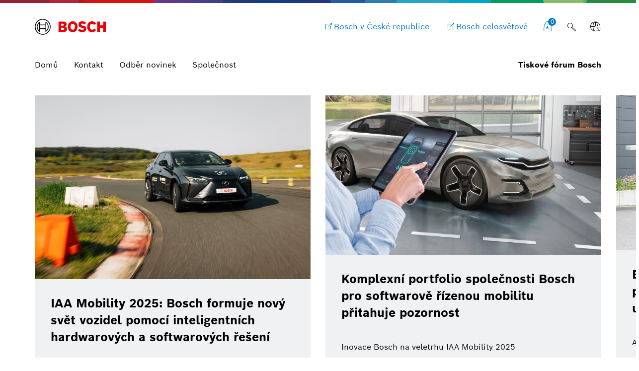

--- FILE ---
content_type: text/html;charset=UTF-8
request_url: https://www.bosch-press.cz/pressportal/cz/cs/news/building-technologies/
body_size: 73309
content:
<!DOCTYPE html>

<!-- language tag de/en important for rendering language dependent formats -->
<html data-country="cz" data-language="cs" lang="cs" xmlns="http://www.w3.org/1999/xhtml">
    <head>
        <meta charset="utf-8" />
        <meta content="IE=edge" http-equiv="X-UA-Compatible" />
        <meta content="width=device-width, initial-scale=1.0, maximum-scale=5" name="viewport" />
        <meta content="index,follow,archive" name="robots" />
        <meta content="rz5s9DdCYNe8ZuOTc2LrPCwibrt14ybKcifv4zAqP0I" name="google-site-verification" />
	    <meta content="Obsahuje tiskové informace, tiskové fotografie, videozáznamy a další materiály, jejichž cílem je podpořit informovanost o skupině Bosch." name="description" />
	    <meta content="Bosch Media Service" property="og:title" />
	    <meta content="Obsahuje tiskové informace, tiskové fotografie, videozáznamy a další materiály, jejichž cílem je podpořit informovanost o skupině Bosch." property="og:description" />
	    <meta content="/pressportal/czcs/news/" property="og:url" /> 
	    <meta content="website" property="og:type" />
	    <meta content="Tiskov&#233; f&#243;rum Bosch " property="og:site_name" />
	    <meta content="summary_large_image" name="twitter:card" />
	    <meta content="@boschmediaservice" name="twitter:site" />
	    <meta content="@boschpresse" name="twitter:creator" />
	    <meta content="Bosch Media Service" name="twitter:title" />
	    <meta content="Obsahuje tiskové informace, tiskové fotografie, videozáznamy a další materiály, jejichž cílem je podpořit informovanost o skupině Bosch." name="twitter:description" />
	    <title>
	    	Bosch Media Service - Tiskov&#233; f&#243;rum Bosch 
		</title>
	    <link href="/pressportal/cz/media/res/apple-touch-icon-180x180-precomposed.png" rel="apple-touch-icon-precomposed" sizes="180x180" />
	    <link href="/pressportal/cz/media/res/touch-icon-192x192.png" rel="apple-touch-icon-precomposed" sizes="192x192" />
	    <link href="/pressportal/cz/media/res/favicon.png" rel="shortcut icon" />
        <link href="/pressportal/cz/media/res/css/styles.css" rel="stylesheet" />
        <script src="/pressportal/cz/media/res/js/webfont.js"></script>
	    <script>
		    WebFontConfig = {
			    custom: {
				    families: ['Bosch Sans:n1,n4,n6'],
				    urls: ['/pressportal/cz/media/res/fonts/fonts.css']
			    }
			};
			WebFont.load(WebFontConfig);
		</script>
		<link href="https://dock.ui.bosch.tech/" rel="preconnect" />
			<script id="consent-kit-settings" type="application/json">
				{
					"i18nOverride":{
						"cs-cz":
							{"footer":{"imprint":{"linkUrl":"/pressportal/cz/cs/impressum/provider.html"},"policy":{"linkUrl":"/pressportal/cz/cs/impressum/privacy-statement.html"}},"metadata":{"labels":{"labelEnglish":"Czech (Czechia)","labelNative":"Czech (Czechia)"},"locale":"cs-CZ","locales":{"source":"cs-CZ","target":"cs-CZ"},"versions":{"source":"4.0","translation":"4.0"}},"purposeCategories":{"analysis":{"linkUrl":"/pressportal/cz/cs/impressum/privacy-statement.html"},"marketing":{"linkUrl":"/pressportal/cz/cs/impressum/cookies.html"}}}
					}
				}
			</script>
    </head>
<body class="home-page">
		<!-- Usage of the Cookie Manager --> 
			<dock-privacy-settings consent-categories="marketing,analysis" disable-icons="false" link-url-analysis="/pressportal/cz/cs/impressum/privacy-statement.html" link-url-imprint="/pressportal/cz/cs/impressum/provider.html" link-url-marketing="/pressportal/cz/cs/impressum/cookies.html" link-url-policy="/pressportal/cz/cs/impressum/privacy-statement.html" logging="silent"></dock-privacy-settings>
<div class="supergraphic fixed"></div>
<header class="main-header" id="top">
	<div class="container">
        <div class="top-row">
        	<div class="bosch-logo">
        		<a href="/pressportal/cz/cs/">
        			<img alt="Bosch Invented For Life Logo" height="32" src="/pressportal/cz/media/res/gfx/bosch-invented-for-life.svg" width="143" />
        		</a>
        	</div>
        	<nav class="nav-top">
	        		<a aria-label="Bosch v České republice" class="bosch-com-button" href="http://www.bosch.cz" target="_blank">
	                	<span class="icon icon-externallink"></span>
	                    <span class="text">Bosch v České republice</span>
	                </a>
	        		<a aria-label="Bosch celosvětově " class="bosch-com-button" href="https://www.bosch.com/en/" target="_blank">
	                	<span class="icon icon-externallink"></span>
	                    <span class="text">Bosch celosvětově </span>
	                </a>
   				<a class="icon-button shopping-cart-icon" href="/pressportal/cz/cs/cart.html">
					<span class="icon icon-favorites">
        				<span class="basket-ammount">0</span>
        			</span>
        		</a>
<div class="main-search_form_new">
	<form action="/pressportal/cz/cs/suche.html" class="search-submit-form" method="get" role="search">
		<div class="a-text-field a-text-field--search">
			<input id="search-default" name="search" placeholder="Hledat v&#253;raz" type="search" />
			<button class="a-text-field__icon-search" type="submit">
        		<i class="icon icon-search" title="Submit Search"></i>
        	</button>
        	<button class="a-text-field__icon-close" type="button">
        		<i class="icon icon-close" title="Close search"></i>
        	</button>
		</div>
	</form>
	<button class="a-text-field__icon-search-trigger" type="button">
		<i class="icon icon-search" title="Použ&#237;t vyhled&#225;van&#253; v&#253;raz"></i>
	</button>
</div>

	<div class="language-selector-flyout__container">
		 <button aria-controls="language-selector-flyout" aria-haspopup="true" aria-label="Language selector" class="language-selector-flyout__toggle icon-button language-icon" id="language-selector-flyout__toggle">
			<span class="icon icon-globe-language"></span>
		</button>
		<div class="language-selector-flyout__wrapper">
	    	<div aria-labelledby="language-selector-flyout__toggle" class="language-selector-flyout__flyout collapsed" id="language-selector-flyout">
				<div class="language-selector-flyout__arrow-wrapper no-transitions">
					<div class="language-selector-flyout__arrow"></div>
				</div>
				<button aria-label="Close" class="language-selector-flyout__close" title="Close">
					<span>Close</span>
				</button>
				<div class="language-selector-flyout__content">
					<p>Select a language</p>
					<div class="a-dropdown">
						<select aria-label="Language selector" id="language-select-desktop">
										<option selected="selected" value="/pressportal/cz/cs/">CS</option>
										<option value="/pressportal/cz/sk/">SK</option>
						</select>
					</div>
				</div>
			</div>
		</div>
	</div>
        		<button aria-haspopup="true" aria-label="Open main navigation" class="M-Main-Navigation__toggle" type="button">
        			<i class="icon icon-list-view-mobile"></i>
        			<i class="icon icon-close hidden"></i>
        		</button>
        	</nav>
        </div>
	    <div class="nav-bottom">
        	<nav class="navbar navbar-default">
        		<div class="tab-navigation-new">
        			<ol class="a-tab-navigation">
		                	<li class="a-tab-navigation__item">
        						<a class="a-tab-navigation__tab" href="/pressportal/cz/cs/" tabindex="0">
        							<span class="a-tab-navigation__tab-content">
        								<span class="a-tab-navigation__label">Domů</span>
        							</span>
        						</a>
        					</li>
	               			<li class="a-tab-navigation__item">
        						<a class="a-tab-navigation__tab" href="/pressportal/cz/cs/contact.html" tabindex="0">
        							<span class="a-tab-navigation__tab-content">
        								<span class="a-tab-navigation__label">Kontakt</span>
        							</span>
        						</a>
        					</li>
							<li class="a-tab-navigation__item">
        						<a class="a-tab-navigation__tab" href="/pressportal/cz/cs/abonnement.html" tabindex="0">
        							<span class="a-tab-navigation__tab-content">
        								<span class="a-tab-navigation__label">Odběr novinek</span>
        							</span>
        						</a>
        					</li>
                        	<li class="a-tab-navigation__item">
        						<a class="a-tab-navigation__tab" href="/pressportal/cz/cs/company-page.html" tabindex="0">
        							<span class="a-tab-navigation__tab-content">
        								<span class="a-tab-navigation__label">Společnost </span>
        							</span>
        						</a>
        					</li>
					</ol>
   				</div>
  				<span class="subbrand-identifier">
   					Tiskov&#233; f&#243;rum Bosch
   				</span>
   			</nav>
   		</div>   		
	</div>
</header>        
<div class="content content-bg">    
	<div class="container">
	<div class="stage-tiled-carousel size-medium">
		<div class="carousel-wrapper not-initialized no-transitions-on-children">
			<div class="swiper-main swiper-container">
				<div class="swiper-wrapper">
<div class="swiper-slide">
	<article class="stage-tile">
		<div class="stage-tile-image">
	<picture>
		<!--[if IE 9]>
		<video style="display: none;"><![endif]-->
			<source sizes="(max-width: 790px) 100vw, 60vw" srcset="/pressportal/cz/media/dam_images_cz/bosch_boxberg_aug12_11_img_w555.jpg 555w,
					/pressportal/cz/media/dam_images_cz/bosch_boxberg_aug12_11_img_w354.jpg 354w,
					/pressportal/cz/media/dam_images_cz/bosch_boxberg_aug12_11_img_w466.jpg 466w,
					/pressportal/cz/media/dam_images_cz/bosch_boxberg_aug12_11_img_w736.jpg 736w" />
		<!--[if IE 9]></video><![endif]-->
		<!-- a single pixel data source -->
		<img alt="" draggable="false" loading="lazy" src="[data-uri]" />
	</picture>
		</div>
		<div class="stage-tile-content">
			<div class="stage-tile-text">
					<span>8. 9. 2025 | Tiskov&#225; informace</span>
							<h4><a href="https://www.bosch-press.cz/pressportal/cz/cs/press-release-55360.html">IAA Mobility 2025: Bosch formuje nový svět vozidel pomocí inteligentních hardwarových a softwarových řešení</a></h4>
		        	<p>Mobilita ř&#237;zen&#225; softwarem bude hnac&#237;m motorem růstu divize Mobility společnosti Bosch</p>
			</div>
			<div class="stage-tile-cta">
						<a class="btn btn-primary -external-link" href="https://www.bosch-press.cz/pressportal/cz/cs/press-release-55360.html">
	                		Tiskov&#225; informace
	                	</a>
					<span>8. 9. 2025 | Tiskov&#225; informace</span>
			</div>
		</div>
	</article>
</div>
<div class="swiper-slide">
	<article class="stage-tile">
		<div class="stage-tile-image">
	<picture>
		<!--[if IE 9]>
		<video style="display: none;"><![endif]-->
			<source sizes="(max-width: 790px) 100vw, 60vw" srcset="/pressportal/cz/media/dam_images_cz/19_xc_visuals_coding_img_w555.jpg 555w,
					/pressportal/cz/media/dam_images_cz/19_xc_visuals_coding_img_w354.jpg 354w,
					/pressportal/cz/media/dam_images_cz/19_xc_visuals_coding_img_w466.jpg 466w,
					/pressportal/cz/media/dam_images_cz/19_xc_visuals_coding_img_w736.jpg 736w" />
		<!--[if IE 9]></video><![endif]-->
		<!-- a single pixel data source -->
		<img alt="" draggable="false" loading="lazy" src="[data-uri]" />
	</picture>
		</div>
		<div class="stage-tile-content">
			<div class="stage-tile-text">
					<span>3. 9. 2025 | Tiskov&#225; informace</span>
							<h4><a href="https://www.bosch-press.cz/pressportal/cz/cs/press-release-55104.html">Komplexní portfolio společnosti Bosch pro softwarově řízenou mobilitu přitahuje pozornost</a></h4>
		        	<p>Inovace Bosch na veletrhu IAA Mobility 2025</p>
			</div>
			<div class="stage-tile-cta">
						<a class="btn btn-primary -external-link" href="https://www.bosch-press.cz/pressportal/cz/cs/press-release-55104.html">
	                		Tiskov&#225; informace
	                	</a>
					<span>3. 9. 2025 | Tiskov&#225; informace</span>
			</div>
		</div>
	</article>
</div>
<div class="swiper-slide">
	<article class="stage-tile">
		<div class="stage-tile-image">
	<picture>
		<!--[if IE 9]>
		<video style="display: none;"><![endif]-->
			<source sizes="(max-width: 790px) 100vw, 60vw" srcset="/pressportal/cz/media/dam_images_cz/alliance_ki_stack_pressemitteilung02_img_w555.png 555w,
					/pressportal/cz/media/dam_images_cz/alliance_ki_stack_pressemitteilung02_img_w354.png 354w,
					/pressportal/cz/media/dam_images_cz/alliance_ki_stack_pressemitteilung02_img_w466.png 466w,
					/pressportal/cz/media/dam_images_cz/alliance_ki_stack_pressemitteilung02_img_w736.png 736w" />
		<!--[if IE 9]></video><![endif]-->
		<!-- a single pixel data source -->
		<img alt="" draggable="false" loading="lazy" src="[data-uri]" />
	</picture>
		</div>
		<div class="stage-tile-content">
			<div class="stage-tile-text">
					<span>13. 8. 2025 | Tiskov&#225; informace</span>
							<h4><a href="https://www.bosch-press.cz/pressportal/cz/cs/press-release-55040.html">Bosch a Cariad zvyšují bezpečnost a pohodlí automatizovaného řízení pomocí umělé inteligence</a></h4>
		        	<p>AI posouv&#225; softwarov&#253; stack na novou &#250;roveň</p>
			</div>
			<div class="stage-tile-cta">
						<a class="btn btn-primary -external-link" href="https://www.bosch-press.cz/pressportal/cz/cs/press-release-55040.html">
	                		Tiskov&#225; informace
	                	</a>
					<span>13. 8. 2025 | Tiskov&#225; informace</span>
			</div>
		</div>
	</article>
</div>
<div class="swiper-slide">
	<article class="stage-tile">
		<div class="stage-tile-image">
	<picture>
		<!--[if IE 9]>
		<video style="display: none;"><![endif]-->
			<source sizes="(max-width: 790px) 100vw, 60vw" srcset="/pressportal/cz/media/dam_images_cz/aveiro_img_w555-3.jpg 555w,
					/pressportal/cz/media/dam_images_cz/aveiro_img_w354-3.jpg 354w,
					/pressportal/cz/media/dam_images_cz/aveiro_img_w466-3.jpg 466w,
					/pressportal/cz/media/dam_images_cz/aveiro_img_w736-3.jpg 736w" />
		<!--[if IE 9]></video><![endif]-->
		<!-- a single pixel data source -->
		<img alt="" draggable="false" loading="lazy" src="[data-uri]" />
	</picture>
		</div>
		<div class="stage-tile-content">
			<div class="stage-tile-text">
					<span>7. 8. 2025 | Tiskov&#225; informace</span>
							<h4><a href="https://www.bosch-press.cz/pressportal/cz/cs/press-release-54927.html">Bosch chce v oblasti vytápění, větrání a chlazení růst výrazně rychleji než trh</a></h4>
		        	<p>&#218;spě&#353;ně dokončeno: Největ&#353;&#237; akvizice v historii společnosti</p>
			</div>
			<div class="stage-tile-cta">
						<a class="btn btn-primary -external-link" href="https://www.bosch-press.cz/pressportal/cz/cs/press-release-54927.html">
	                		Tiskov&#225; informace
	                	</a>
					<span>7. 8. 2025 | Tiskov&#225; informace</span>
			</div>
		</div>
	</article>
</div>
<div class="swiper-slide">
	<article class="stage-tile">
		<div class="stage-tile-image">
	<picture>
		<!--[if IE 9]>
		<video style="display: none;"><![endif]-->
			<source sizes="(max-width: 790px) 100vw, 60vw" srcset="/pressportal/cz/media/dam_images_cz/2021_ki_bild7_img_w555.jpg 555w,
					/pressportal/cz/media/dam_images_cz/2021_ki_bild7_img_w354.jpg 354w,
					/pressportal/cz/media/dam_images_cz/2021_ki_bild7_img_w466.jpg 466w,
					/pressportal/cz/media/dam_images_cz/2021_ki_bild7_img_w736.jpg 736w" />
		<!--[if IE 9]></video><![endif]-->
		<!-- a single pixel data source -->
		<img alt="" draggable="false" loading="lazy" src="[data-uri]" />
	</picture>
		</div>
		<div class="stage-tile-content">
			<div class="stage-tile-text">
					<span>25. 6. 2025 | Tiskov&#225; informace</span>
							<h4><a href="https://www.bosch-press.cz/pressportal/cz/cs/press-release-54784.html">Bosch Tech Day 2025: Bosch investuje značné prostředky do umělé inteligence jakožto hnací síly růstu</a></h4>
		        	<p>Oček&#225;v&#225; se dlouhodob&#253; růst prodeje ře&#353;en&#237; založen&#253;ch na uměl&#233; inteligenci pro asistovan&#233; a automatizovan&#233; ř&#237;zen&#237;</p>
			</div>
			<div class="stage-tile-cta">
						<a class="btn btn-primary -external-link" href="https://www.bosch-press.cz/pressportal/cz/cs/press-release-54784.html">
	                		Tiskov&#225; informace
	                	</a>
					<span>25. 6. 2025 | Tiskov&#225; informace</span>
			</div>
		</div>
	</article>
</div>
<div class="swiper-slide">
	<article class="stage-tile">
		<div class="stage-tile-image">
	<picture>
		<!--[if IE 9]>
		<video style="display: none;"><![endif]-->
			<source sizes="(max-width: 790px) 100vw, 60vw" srcset="/pressportal/cz/media/dam_images_cz/hlavn_foto_img_w555.jpg 555w,
					/pressportal/cz/media/dam_images_cz/hlavn_foto_img_w354.jpg 354w,
					/pressportal/cz/media/dam_images_cz/hlavn_foto_img_w466.jpg 466w,
					/pressportal/cz/media/dam_images_cz/hlavn_foto_img_w736.jpg 736w" />
		<!--[if IE 9]></video><![endif]-->
		<!-- a single pixel data source -->
		<img alt="" draggable="false" loading="lazy" src="[data-uri]" />
	</picture>
		</div>
		<div class="stage-tile-content">
			<div class="stage-tile-text">
					<span>29. 5. 2025 | Tiskov&#225; informace</span>
							<h4><a href="https://www.bosch-press.cz/pressportal/cz/cs/press-release-54487.html">Bosch sází na své silné stránky lídra v oblasti technologií</a></h4>
		        	<p>Strategie 2030: Pokračujeme s ambici&#243;zn&#237;mi c&#237;li</p>
			</div>
			<div class="stage-tile-cta">
						<a class="btn btn-primary -external-link" href="https://www.bosch-press.cz/pressportal/cz/cs/press-release-54487.html">
	                		Tiskov&#225; informace
	                	</a>
					<span>29. 5. 2025 | Tiskov&#225; informace</span>
			</div>
		</div>
	</article>
</div>
				</div>
				<div class="media-slider-controls">
					<div class="swiper-pagination"></div>
					<div class="swiper-button-prev icon icon-back-left"></div>
					<div class="swiper-button-next icon icon-forward-right"></div>
				</div>
			</div>
		</div>
	</div>
</div>
			<div class="module-intro home">
				<div class="container">
					<h2>
						Vyhledat a naj&#237;t:
							<br />M&#233;dia, tiskov&#233; informace a ud&#225;losti informuj&#237;c&#237; o skupině Bosch. 
					</h2>
				</div>
			</div>
	<div class="module-theme-filter" data-debug-mode="false" data-method="GET" data-url="/pressportal/search">
				<div class="module-intro">
					
				</div>
		<div class="module-filter-sources">
			<div class="filter-block">
				<div class="module-theme-filter-block-checklist" data-target="themes">
					<div class="row">
							<div class="col-sm-4">
								<div class="checkbox">
									<a data-value="32645" id="32645" href="/pressportal/cz/cs/news/elektricke-na��adi/building-technologies/">
	                                 	Elektrick&#233; n&#225;řad&#237;
	                                 </a>
	                                 
								</div>
							</div>
							<div class="col-sm-4">
								<div class="checkbox">
									<a data-value="11" id="11" href="/pressportal/cz/cs/news/internet-v��ci/building-technologies/">
	                                 	Internet věc&#237;
	                                 </a>
	                                 
								</div>
							</div>
							<div class="col-sm-4">
								<div class="checkbox">
									<a data-value="33281" id="33281" href="/pressportal/cz/cs/news/commercial-vehicles/building-technologies/">
	                                 	Commercial vehicles
	                                 </a>
	                                 
								</div>
							</div>
							<div class="col-sm-4">
								<div class="checkbox">
									<a data-value="29378" id="29378" href="/pressportal/cz/cs/news/artificial-intelligence/building-technologies/">
	                                 	Artificial Intelligence
	                                 </a>
	                                 
								</div>
							</div>
							<div class="col-sm-4">
								<div class="checkbox">
									<a data-value="30274" id="30274" href="/pressportal/cz/cs/news/powertrain-systems/building-technologies/">
	                                 	Powertrain systems
	                                 </a>
	                                 
								</div>
							</div>
							<div class="col-sm-4">
								<div class="checkbox">
									<a data-value="0" id="0" href="/pressportal/cz/cs/news/jednostopa-vozidla/building-technologies/">
	                                 	Jednostop&#225; vozidla 
	                                 </a>
	                                 
								</div>
							</div>
							<div class="col-sm-4">
								<div class="checkbox">
									<a data-value="24577" id="24577" href="/pressportal/cz/cs/news/business-economy/building-technologies/">
	                                 	Business/economy
	                                 </a>
	                                 
								</div>
							</div>
							<div class="col-sm-4">
								<div class="checkbox">
									<a data-value="30465" id="30465" href="/pressportal/cz/cs/news/working-at-bosch/building-technologies/">
	                                 	Working at Bosch
	                                 </a>
	                                 
								</div>
							</div>
							<div class="col-sm-4">
								<div class="checkbox">
									<a data-value="5387" id="5387" href="/pressportal/cz/cs/news/elektrifikovana-mobilita/building-technologies/">
	                                 	Elektrifikovan&#225; mobilita
	                                 </a>
	                                 
								</div>
							</div>
							<div class="col-sm-4">
								<div class="checkbox">
									<a data-value="5443" id="5443" href="/pressportal/cz/cs/news/vyzkum/building-technologies/">
	                                 	V&#253;zkum
	                                 </a>
	                                 
								</div>
							</div>
							<div class="col-sm-4">
								<div class="checkbox">
									<a data-value="13" id="13" href="/pressportal/cz/cs/news/byznys-a-ekonomika/building-technologies/">
	                                 	Byznys a ekonomika 
	                                 </a>
	                                 
								</div>
							</div>
							<div class="col-sm-4">
								<div class="checkbox">
									<a data-value="12160" id="12160" href="/pressportal/cz/cs/news/pohonne-systemy/building-technologies/">
	                                 	Pohonn&#233; syst&#233;my 
	                                 </a>
	                                 
								</div>
							</div>
							<div class="col-sm-4">
								<div class="checkbox">
									<a data-value="6" id="6" href="/pressportal/cz/cs/news/udr��itelnost/building-technologies/">
	                                 	Udržitelnost 
	                                 </a>
	                                 
								</div>
							</div>
							<div class="col-sm-4">
								<div class="checkbox">
									<a data-value="8" id="8" href="/pressportal/cz/cs/news/chytra-domacnost/building-technologies/">
	                                 	Chytr&#225; dom&#225;cnost 
	                                 </a>
	                                 
								</div>
							</div>
							<div class="col-sm-4">
								<div class="checkbox">
									<a data-value="5" id="5" href="/pressportal/cz/cs/news/propojena-mobilita/building-technologies/">
	                                 	Propojen&#225; mobilita 
	                                 </a>
	                                 
								</div>
							</div>
							<div class="col-sm-4">
								<div class="checkbox">
									<a data-value="3" id="3" href="/pressportal/cz/cs/news/automatizovana-mobilita/building-technologies/">
	                                 	Automatizovan&#225; mobilita 
	                                 </a>
	                                 
								</div>
							</div>
							<div class="col-sm-4">
								<div class="checkbox">
									<a data-value="1" id="1" href="/pressportal/cz/cs/news/pr��mysl-4.0/building-technologies/">
	                                 	Průmysl 4.0 
	                                 </a>
	                                 
								</div>
							</div>
					</div>
				</div>
			</div>
			<div class="filter-block">
				<div class="module-theme-filter-block-checklist" data-target="units">
					<div class="row">
							<div class="col-sm-4">
								<div class="checkbox">
									<a data-value="30275" id="30275" href="/pressportal/cz/cs/news/ebike-systems/">
		                               eBike Systems
		                            </a>
		                            
								</div>
							</div>
							<div class="col-sm-4">
								<div class="checkbox">
									<a data-value="22020" id="22020" href="/pressportal/cz/cs/news/building-technologies/" class="checked">
		                               Building Technologies
		                            </a>
		                            
								</div>
							</div>
							<div class="col-sm-4">
								<div class="checkbox">
									<a data-value="12294" id="12294" href="/pressportal/cz/cs/news/building-technologies/">
		                               Sensortec
		                            </a>
		                            
								</div>
							</div>
							<div class="col-sm-4">
								<div class="checkbox">
									<a data-value="7872" id="7872" href="/pressportal/cz/cs/news/building-technologies/">
		                               Propojen&#225; ře&#353;en&#237;
		                            </a>
		                            
								</div>
							</div>
							<div class="col-sm-4">
								<div class="checkbox">
									<a data-value="12162" id="12162" href="/pressportal/cz/cs/news/building-technologies/">
		                               Technologie pohonů a ř&#237;zen&#237;
		                            </a>
		                            
								</div>
							</div>
							<div class="col-sm-4">
								<div class="checkbox">
									<a data-value="7170" id="7170" href="/pressportal/cz/cs/news/building-technologies/">
		                               Termotechnika
		                            </a>
		                            
								</div>
							</div>
							<div class="col-sm-4">
								<div class="checkbox">
									<a data-value="41" id="41" href="/pressportal/cz/cs/news/building-technologies/">
		                               Bosch Group
		                            </a>
		                            
								</div>
							</div>
							<div class="col-sm-4">
								<div class="checkbox">
									<a data-value="7808" id="7808" href="/pressportal/cz/cs/news/building-technologies/">
		                               Zabezpečovac&#237; syst&#233;my
		                            </a>
		                            
								</div>
							</div>
							<div class="col-sm-4">
								<div class="checkbox">
									<a data-value="12163" id="12163" href="/pressportal/cz/cs/news/building-technologies/">
		                               Spotřebn&#237; zbož&#237;
		                            </a>
		                            
								</div>
							</div>
							<div class="col-sm-4">
								<div class="checkbox">
									<a data-value="57" id="57" href="/pressportal/cz/cs/news/building-technologies/">
		                               Bosch Česk&#225; republika
		                            </a>
		                            
								</div>
							</div>
							<div class="col-sm-4">
								<div class="checkbox">
									<a data-value="6662" id="6662" href="/pressportal/cz/cs/news/building-technologies/">
		                               Ře&#353;en&#237; pro energetiku a techniku budov
		                            </a>
		                            
								</div>
							</div>
							<div class="col-sm-4">
								<div class="checkbox">
									<a data-value="6661" id="6661" href="/pressportal/cz/cs/news/building-technologies/">
		                               Energetika a technika budov
		                            </a>
		                            
								</div>
							</div>
							<div class="col-sm-4">
								<div class="checkbox">
									<a data-value="37184" id="37184" href="/pressportal/cz/cs/news/building-technologies/">
		                               Bosch eBike Systems
		                            </a>
		                            
								</div>
							</div>
							<div class="col-sm-4">
								<div class="checkbox">
									<a data-value="6978" id="6978" href="/pressportal/cz/cs/news/building-technologies/">
		                               Elektrick&#233; n&#225;řad&#237;
		                            </a>
		                            
								</div>
							</div>
							<div class="col-sm-4">
								<div class="checkbox">
									<a data-value="32003" id="32003" href="/pressportal/cz/cs/news/building-technologies/">
		                               Venture Capital
		                            </a>
		                            
								</div>
							</div>
							<div class="col-sm-4">
								<div class="checkbox">
									<a data-value="12224" id="12224" href="/pressportal/cz/cs/news/building-technologies/">
		                               Automotive Aftermarket
		                            </a>
		                            
								</div>
							</div>
							<div class="col-sm-4">
								<div class="checkbox">
									<a data-value="5376" id="5376" href="/pressportal/cz/cs/news/building-technologies/">
		                               Mobility Solutions
		                            </a>
		                            
								</div>
							</div>
					</div>
				</div>
			</div>
			<div class="filter-block">
				<div class="module-theme-filter-block-checklist" data-target="regions">
					<div class="row">
						<div class="col-sm-4">
							<div class="checkbox">
								<a data-value="1030" id="1030" href="/pressportal/cz/cs/news/building-technologies/de_inferno/">
									de_inferno
								</a>
								
							</div>
						</div>
					</div>
				</div>
			</div>
			<div class="filter-block">
				<div class="module-filter-block-period" data-target="period">
					<div class="row">
						<div class="col-sm-6 period-column">
							<label>Obdob&#237;</label>
							<div class="input-group">
								<select class="form-control selectpicker period hide-label" name="period">
									<option value="day">Pros&#237;m zvolte</option>
									<option value="week">Tento t&#253;den</option>
									<option value="lastweek">Minul&#253; t&#253;den</option>
									<option value="month">Tento měs&#237;c</option>
									<option value="quarter">Toto čtvrtlet&#237;</option>
									<option value="year">Tento rok</option>
								</select>
							</div>
						</div>
						<div class="col-sm-4">
							<label>od</label>
							<div class="input-group date date-from" id="from">
								<input class="form-control" data-url="" placeholder="DD/MM/YYYY" type="text" />
								<p class="input-group-addon addon-icon">
									<span class="icon icon-calendar"></span>
								</p>
							</div>
						</div>
						<div class="col-sm-4">
							<label>do</label>
							<div class="input-group date date-to" id="to">
								<input class="form-control" data-url="" placeholder="DD/MM/YYYY" type="text" />
								<p class="input-group-addon addon-icon">
									<span class="icon icon-calendar"></span>
								</p>
							</div>
						</div>
					</div>
				</div>
			</div>
			<div class="filter-block">
				<div class="module-theme-filter-block-checklist" data-target="types">
					<div class="row">
						<div class="col-sm-4">
							<div class="checkbox">
								<a data-value="68" id="68" href="/pressportal/cz/cs/news/video/building-technologies/">
									Video
								</a>
									
							</div>
						</div>
						<div class="col-sm-4">
							<div class="checkbox">
								<a data-value="69" id="69" href="/pressportal/cz/cs/news/obrazek/building-technologies/">
									Obr&#225;zek
								</a>
									
							</div>
						</div>
						<div class="col-sm-4">
							<div class="checkbox">
								<a data-value="66" id="66" href="/pressportal/cz/cs/news/infografika/building-technologies/">
									Infografika
								</a>
									
							</div>
						</div>
						<div class="col-sm-4">
							<div class="checkbox">
								<a data-value="2115" id="2115" href="/pressportal/cz/cs/news/referat/building-technologies/">
									Refer&#225;t
								</a>
									
							</div>
						</div>
						<div class="col-sm-4">
							<div class="checkbox">
								<a data-value="2113" id="2113" href="/pressportal/cz/cs/news/tiskova-akce/building-technologies/">
									Tiskov&#225; akce
								</a>
									
							</div>
						</div>
						<div class="col-sm-4">
							<div class="checkbox">
								<a data-value="2114" id="2114" href="/pressportal/cz/cs/news/pozvanka/building-technologies/">
									Pozv&#225;nka
								</a>
									
							</div>
						</div>
						<div class="col-sm-4">
							<div class="checkbox">
								<a data-value="74" id="74" href="/pressportal/cz/cs/news/press-kit/building-technologies/">
									Press Kit
								</a>
									
							</div>
						</div>
						<div class="col-sm-4">
							<div class="checkbox">
								<a data-value="65" id="65" href="/pressportal/cz/cs/news/tiskova-informace/building-technologies/">
									Tiskov&#225; informace
								</a>
									
							</div>
						</div>
					</div>
				</div>
			</div>
			<div class="filter-block">
				<div class="input-group" data-target="sort-type">
					<select class="form-control selectpicker sort-type" id="sort-type" name="sort-type" title="Seřadit dle">
						<option value="relevance">Relevance</option>
						<option value="date">Datum</option>
					</select>
				</div>
			</div>
			<div class="filter-block">
				<div class="items-found" data-target="items-count">
					<span class="count">3</span>
					M&#233;dia
				</div>
			</div>
			<div class="filter-block">
				<div class="module-search-form" data-target="search">
					<form action="" class="search-form" method="get" role="search"> 
						<div class="search-form-track">
							<div class="form-group">
								<input autocomplete="off" class="search-form-input" id="theme-filter-search" name="search" placeholder="Vyhled&#225;van&#253; v&#253;raz" type="text" />
								<button class="icon icon-search" type="submit">
									<span class="sr-only">search</span>
								</button>
							</div>
						</div>
						<button class="icon icon-close" type="button">
							<span class="sr-only">close</span>
						</button>
					</form>
				</div>
			</div>
		</div>
			<div class="theme-filter-views">
		<div class="module-filter-layout-mobile filter-layout hidden-sm hidden-md hidden-lg">
			<div class="container">
				<div class="mobile-filter-header">
					<div class="navbar">
						<div class="row">
							<div class="col-xs-5">
								<div class="filter-block items-count"></div>
							</div>
							<div class="col-xs-7">
								<div class="filter-toggle tab">
									<i class="icon icon-list-view"></i>
									Filtr
									<span class="filter-count total"></span>
								</div>
								<span class="search-toggle tab icon icon-search">Vyhled&#225;van&#253; v&#253;raz</span>
							</div>
						</div>
					</div>
				</div>
				<div class="foldable-content">
					<div class="carousel slide" data-interval="false">
						<div class="carousel-inner">
							<div class="item active">
								<div class="filter-container-content">
									<div aria-multiselectable="true" class="panel-group" id="mobile-filter-accordion" role="tablist">
										<div class="panel panel-default">
											<div class="panel-heading collapsible" id="themes-heading" role="tab">
												<h4 class="panel-title">
													<a aria-controls="collapseOne" aria-expanded="false" class="collapsed" data-parent="#mobile-filter-accordion" data-toggle="collapse" href="#themes-panel" role="button">T&#233;ma<span class="filter-count themes"></span>
													</a>
												</h4>
											</div>
											<div aria-labelledby="#themes-heading" class="panel-collapse collapse " id="themes-panel" role="tabpanel">
												<div class="panel-body">
													<div class="filter-block themes"></div>
												</div>
											</div>
										</div>
										<div class="panel panel-default">
											<div class="panel-heading collapsible" id="units-heading" role="tab">
												<h4 class="panel-title">
													<a aria-controls="collapseOne" aria-expanded="false" class="collapsed" data-parent="#mobile-filter-accordion" data-toggle="collapse" href="#units-panel" role="button">Oblast<span class="filter-count units"></span>
													</a>
												</h4>
											</div>
											<div aria-labelledby="#units-heading" class="panel-collapse collapse " id="units-panel" role="tabpanel">
												<div class="panel-body">
													<div class="filter-block units"></div>
												</div>
											</div>
										</div>
										<div class="panel panel-default">
											<div class="panel-heading collapsible" id="regions-heading" role="tab">
												<h4 class="panel-title">
													<a aria-controls="collapseOne" aria-expanded="false" class="collapsed" data-parent="#mobile-filter-accordion" data-toggle="collapse" href="#regions-panel" role="button"><span class="filter-count regions"></span>
													</a>
												</h4>
											</div>
											<div aria-labelledby="#regions-heading" class="panel-collapse collapse " id="regions-panel" role="tabpanel">
												<div class="panel-body">
													<div class="filter-block regions"></div>
												</div>
											</div>
										</div>
										<div class="panel panel-default">
											<div class="panel-heading collapsible" id="period-heading" role="tab">
												<h4 class="panel-title">
													<a aria-controls="collapseOne" aria-expanded="false" class="collapsed" data-parent="#mobile-filter-accordion" data-toggle="collapse" href="#period-panel" role="button">Obdob&#237;<span class="filter-count period"></span>
													</a>
												</h4>
											</div>
											<div aria-labelledby="#period-heading" class="panel-collapse collapse " id="period-panel" role="tabpanel">
												<div class="panel-body">
													<div class="filter-block period"></div>
												</div>
											</div>
										</div>
										<div class="panel panel-default">
											<div class="panel-heading collapsible" id="types-heading" role="tab">
												<h4 class="panel-title">
													<a aria-controls="collapseOne" aria-expanded="false" class="collapsed" data-parent="#mobile-filter-accordion" data-toggle="collapse" href="#types-panel" role="button">Druh tiskov&#233; informace<span class="filter-count types"></span>
													</a>
												</h4>
											</div>
											<div aria-labelledby="#types-heading" class="panel-collapse collapse " id="types-panel" role="tabpanel">
												<div class="panel-body">
													<div class="filter-block types"></div>
												</div>
											</div>
										</div>
									</div>
									<div class="filter-block sort-type collapsible" style="display:none;"></div>
									<span class="filter-toggle">Zavř&#237;t filtry</span>
								</div>
							</div>
							<div class="item">
								<div class="filter-block search"></div>
							</div>
						</div>
					</div>
				</div>
				<div class="module-filter-references clearfix">
					<ul class="filter-references list-unstyled">
						<li class="reset-filter">
							<a class="btn-reset-filter">
				                <i class="icon icon-reset"></i>
				                Vymazat ve&#353;ker&#233; filtry
				            </a>
						</li>
					</ul>
				</div>
			</div>
		</div>
		<div class="module-filter-layout-desktop filter-layout hidden-xs">
			<div class="navbar">
				<div class="container">
					<div class="navbar-wrapper">
						<div class="row">
							<div class="col-sm-12">
								<div class="navbar-space-between">
									<div class="filter-block items-count"></div>
									<div class="filter-block search"></div>
									<div class="filter-toggle tab">
										<i class="icon icon-list-view"></i>
										Filtr
										<span class="filter-count total"></span>
									</div>
									<div class="filter-block sort-type" style="display:none;"></div>
								</div>
							</div>
						</div>
					</div>
				</div>
			</div>
			<div class="container">
				<div class="foldable-content">
					<div class="filter-container-content">
						<div class="row">
							<div class="col-sm-3 categories">
								<div class="filter-topics btn-group-vertical">
									<button class="btn btn-link" data-filter-type="themes" type="button">
										T&#233;ma
										<span class="filter-count themes"></span>
									</button>
									<button class="btn btn-link" data-filter-type="units" type="button">
										Oblast
										<span class="filter-count units"></span>
									</button>
									<button class="btn btn-link" data-filter-type="regions" type="button">
										<span class="filter-count regions"></span>
									</button>
									<button class="btn btn-link" data-filter-type="period" type="button">
										Obdob&#237;
										<span class="filter-count period"></span>
									</button>
									<button class="btn btn-link" data-filter-type="types" type="button">
										Druh tiskov&#233; informace
										<span class="filter-count types"></span>
									</button>
								</div>
							</div>
							<div class="col-sm-9">
								<div class="filter-block-track">
									<div class="filter-block themes"></div>
									<div class="filter-block units"></div>
									<div class="filter-block regions"></div>
									<div class="filter-block period"></div>
									<div class="filter-block types"></div>
								</div>
							</div>
						</div>
						<div class="filter-block date-select"></div>
						<button class="filter-toggle">Zavř&#237;t filtry</button>
					</div>
				</div>
				<div class="module-filter-references clearfix">
					<ul class="filter-references list-unstyled">
						<li class="reset-filter">
							<a class="btn-reset-filter">
				                <i class="icon icon-reset"></i>
				                Vymazat ve&#353;ker&#233; filtry
				            </a>
						</li>
					</ul>
				</div>
			</div>
		</div>
	</div>

<div class="module-theme-grid">
	<div class="container">
		<div class="regular-themes" data-themes-count-url="/pressportal/search/count" data-themes-url="/pressportal/search">
			<div class="themes-container themes-row use-isotope" style="position: relative; height: 2141.12px; min-height: initial;">
				<!-- Themes will be rendered by mustache -->
				<div class="module-theme theme-custom-grid" style="position: absolute; left: 380px; left: 0px; top: 0px;">
					<div class="theme-wrapper">
						<a class="theme-container" href="/pressportal/cz/cs/image-33412.html">
							<div class="theme-image-wrapper">
								<div class="theme-image-cropper">
									<img class="theme-image" loading="lazy" sizes="(min-width: 1200px) 386px,
												(min-width: 767px) 347px,
												calc(100vw - 20px)" srcset="https://www.bosch-presse.de/pressportal/de/media/dam_images_cz/pi11127cz/29716581920x1080_img_w386.jpg 386w, https://www.bosch-presse.de/pressportal/de/media/dam_images_cz/pi11127cz/29716581920x1080_img_w772.jpg 772w, https://www.bosch-presse.de/pressportal/de/media/dam_images_cz/pi11127cz/29716581920x1080_img_w1182.jpg 1182w" src="https://www.bosch-presse.de/pressportal/de/media/dam_images_cz/pi11127cz/29716581920x1080_img_w386.jpg" />
								</div>
							</div>
							<div class="theme-content">
								<p class="theme-date copy-small">11.05.2020</p>
								<p class="theme-type copy-small">Obrázek</p>
								<h4 class="theme-title">
									<span class="theme-title-content"></span>
									
								</h4>
							</div>
						</a>
						<div class="tag-wrapper">
							<a href="/pressportal/cz/cs/tag/building-technologies/">
							    <p class="theme-tag copy-small">Building Technologies</p>
							</a>
						</div>
						<!-- Keep in sync with #theme-actions-markup -->
						<!-- Note that there are different versions for adding and removing themes. -->
						<div class="module-theme-actions theme-actions-icons-only">
							<ul class="list-unstyled">
								<li>
									<a class="theme-action btn-collect" href="#" title="Vybrat" data-item-id="33412">
										<span class="icon icon-favorites"></span>
										<span class="btn-text" data-active="Vybrat" data-inactive="Vybr&#225;no">Vybrat</span>
									</a>
								</li>
								<li>
									<a class="theme-action" download="" target="_blank" title="St&#225;hnout tiskovou informaci" href="/pressportal/zip?country=cz&amp;language=cs&amp;docId=33412">
										<span class="icon icon-download-frame"></span>
										<span class="btn-text">St&#225;hnout tiskovou informaci</span>
									</a>
								</li>
								<li>
									<a class="theme-action action-share" href="#" title="Sd&#237;let tiskovou informaci">
										<span class="icon icon-share"></span>
										<span class="btn-text">Sd&#237;let tiskovou informaci</span>
									</a>
									<div class="share-links">
										<ul class="list-unstyled">
											<li>
												<a class="icon-facebook" target="_blank" href="https://www.facebook.com/sharer/sharer.php?u=/pressportal/cz/cs/image-33412.html">Sd&#237;let na Facebooku</a>
											</li>
											<li>
												<a class="icon-twitter-x" target="_blank" href="https://twitter.com/intent/tweet?url=/pressportal/cz/cs/image-33412.html&amp;text=">Tweet</a>
											</li>
											<li>
												<a class="icon-linkedin" target="_blank" href="https://www.linkedin.com/shareArticle?url=/pressportal/cz/cs/image-33412.html&amp;title=">LinkedIn</a>
											</li>
										</ul>
									</div>
								</li>
							</ul>
						</div>
					</div>
				</div>
				<div class="module-theme theme-custom-grid" style="position: absolute; left: 380px; left: 380px; top: 0px;">
					<div class="theme-wrapper">
						<a class="theme-container" href="/pressportal/cz/cs/image-22017.html">
							<div class="theme-image-wrapper">
								<div class="theme-image-cropper">
									<img class="theme-image" loading="lazy" sizes="(min-width: 1200px) 386px,
												(min-width: 767px) 347px,
												calc(100vw - 20px)" srcset="https://www.bosch-presse.de/pressportal/de/media/dam_images_cz/pi10783cz/autodome_img_w386.jpg 386w, https://www.bosch-presse.de/pressportal/de/media/dam_images_cz/pi10783cz/autodome_img_w772.jpg 772w, https://www.bosch-presse.de/pressportal/de/media/dam_images_cz/pi10783cz/autodome_img_w1182.jpg 1182w" alt="Bosch Building Technologies je jedním z pěti zakládajících členů nově představov ..." src="https://www.bosch-presse.de/pressportal/de/media/dam_images_cz/pi10783cz/autodome_img_w386.jpg" />
								</div>
							</div>
							<div class="theme-content">
								<p class="theme-date copy-small">30.10.2018</p>
								<p class="theme-type copy-small">Obrázek</p>
								<h4 class="theme-title">
									<span class="theme-title-content">Bosch Building Technologies je jedním z pěti zakládajících členů nově představov ...</span>
									<span class="icon icon-forward-right"></span>
								</h4>
							</div>
						</a>
						<div class="tag-wrapper">
							<a href="/pressportal/cz/cs/tag/building-technologies/">
							    <p class="theme-tag copy-small">Building Technologies</p>
							</a>
						</div>
						<!-- Keep in sync with #theme-actions-markup -->
						<!-- Note that there are different versions for adding and removing themes. -->
						<div class="module-theme-actions theme-actions-icons-only">
							<ul class="list-unstyled">
								<li>
									<a class="theme-action btn-collect" href="#" title="Vybrat" data-item-id="22017">
										<span class="icon icon-favorites"></span>
										<span class="btn-text" data-active="Vybrat" data-inactive="Vybr&#225;no">Vybrat</span>
									</a>
								</li>
								<li>
									<a class="theme-action" download="" target="_blank" title="St&#225;hnout tiskovou informaci" href="/pressportal/zip?country=cz&amp;language=cs&amp;docId=22017">
										<span class="icon icon-download-frame"></span>
										<span class="btn-text">St&#225;hnout tiskovou informaci</span>
									</a>
								</li>
								<li>
									<a class="theme-action action-share" href="#" title="Sd&#237;let tiskovou informaci">
										<span class="icon icon-share"></span>
										<span class="btn-text">Sd&#237;let tiskovou informaci</span>
									</a>
									<div class="share-links">
										<ul class="list-unstyled">
											<li>
												<a class="icon-facebook" target="_blank" href="https://www.facebook.com/sharer/sharer.php?u=/pressportal/cz/cs/image-22017.html">Sd&#237;let na Facebooku</a>
											</li>
											<li>
												<a class="icon-twitter-x" target="_blank" href="https://twitter.com/intent/tweet?url=/pressportal/cz/cs/image-22017.html&amp;text=Bosch Building Technologies je jedním z pěti zakládajících členů nově představov ...">Tweet</a>
											</li>
											<li>
												<a class="icon-linkedin" target="_blank" href="https://www.linkedin.com/shareArticle?url=/pressportal/cz/cs/image-22017.html&amp;title=Bosch Building Technologies je jedním z pěti zakládajících členů nově představov ...">LinkedIn</a>
											</li>
										</ul>
									</div>
								</li>
							</ul>
						</div>
					</div>
				</div>
				<div class="module-theme theme-custom-grid" style="position: absolute; left: 380px; left: 760px; top: 0px;">
					<div class="theme-wrapper">
						<a class="theme-container" href="/pressportal/cz/cs/image-22021.html">
							<div class="theme-image-wrapper">
								<div class="theme-image-cropper">
									<img class="theme-image" loading="lazy" sizes="(min-width: 1200px) 386px,
												(min-width: 767px) 347px,
												calc(100vw - 20px)" srcset="https://www.bosch-presse.de/pressportal/de/media/dam_images_cz/pi10783cz/autodome1024x576_img_w386.jpg 386w, https://www.bosch-presse.de/pressportal/de/media/dam_images_cz/pi10783cz/autodome1024x576_img_w772.jpg 772w, https://www.bosch-presse.de/pressportal/de/media/dam_images_cz/pi10783cz/autodome1024x576_img_w1182.jpg 1182w" alt="Bosch Building Technologies je jedním z pěti zakládajících členů nově představov ..." src="https://www.bosch-presse.de/pressportal/de/media/dam_images_cz/pi10783cz/autodome1024x576_img_w386.jpg" />
								</div>
							</div>
							<div class="theme-content">
								<p class="theme-date copy-small">30.10.2018</p>
								<p class="theme-type copy-small">Obrázek</p>
								<h4 class="theme-title">
									<span class="theme-title-content">Bosch Building Technologies je jedním z pěti zakládajících členů nově představov ...</span>
									<span class="icon icon-forward-right"></span>
								</h4>
							</div>
						</a>
						<div class="tag-wrapper">
							<a href="/pressportal/cz/cs/tag/building-technologies/">
							    <p class="theme-tag copy-small">Building Technologies</p>
							</a>
						</div>
						<!-- Keep in sync with #theme-actions-markup -->
						<!-- Note that there are different versions for adding and removing themes. -->
						<div class="module-theme-actions theme-actions-icons-only">
							<ul class="list-unstyled">
								<li>
									<a class="theme-action btn-collect" href="#" title="Vybrat" data-item-id="22021">
										<span class="icon icon-favorites"></span>
										<span class="btn-text" data-active="Vybrat" data-inactive="Vybr&#225;no">Vybrat</span>
									</a>
								</li>
								<li>
									<a class="theme-action" download="" target="_blank" title="St&#225;hnout tiskovou informaci" href="/pressportal/zip?country=cz&amp;language=cs&amp;docId=22021">
										<span class="icon icon-download-frame"></span>
										<span class="btn-text">St&#225;hnout tiskovou informaci</span>
									</a>
								</li>
								<li>
									<a class="theme-action action-share" href="#" title="Sd&#237;let tiskovou informaci">
										<span class="icon icon-share"></span>
										<span class="btn-text">Sd&#237;let tiskovou informaci</span>
									</a>
									<div class="share-links">
										<ul class="list-unstyled">
											<li>
												<a class="icon-facebook" target="_blank" href="https://www.facebook.com/sharer/sharer.php?u=/pressportal/cz/cs/image-22021.html">Sd&#237;let na Facebooku</a>
											</li>
											<li>
												<a class="icon-twitter-x" target="_blank" href="https://twitter.com/intent/tweet?url=/pressportal/cz/cs/image-22021.html&amp;text=Bosch Building Technologies je jedním z pěti zakládajících členů nově představov ...">Tweet</a>
											</li>
											<li>
												<a class="icon-linkedin" target="_blank" href="https://www.linkedin.com/shareArticle?url=/pressportal/cz/cs/image-22021.html&amp;title=Bosch Building Technologies je jedním z pěti zakládajících členů nově představov ...">LinkedIn</a>
											</li>
										</ul>
									</div>
								</li>
							</ul>
						</div>
					</div>
				</div>
			</div>
		</div>
		<div class="load-more-button-container hidden">
			<a class="btn btn-default load-more-button" href="#">
				<span class="icon icon-load icon-x2"></span>
				<span class="btn-label">Nač&#237;st dal&#353;&#237; obsah</span>
			</a>
        </div>
	</div>
</div> 
			<script>
				var selected = [];
			    var filter = {'5387':{'checked':false,'seoUrl':'/pressportal/cz/cs/news/elektrifikovana-mobilita/building-technologies/'},'24577':{'checked':false,'seoUrl':'/pressportal/cz/cs/news/business-economy/building-technologies/'},'32003':{'checked':false,'seoUrl':'/pressportal/cz/cs/news/building-technologies/'},'30465':{'checked':false,'seoUrl':'/pressportal/cz/cs/news/working-at-bosch/building-technologies/'},'32645':{'checked':false,'seoUrl':'/pressportal/cz/cs/news/elektricke-na\uFFFD\uFFFDadi/building-technologies/'},'11':{'checked':false,'seoUrl':'/pressportal/cz/cs/news/internet-v\uFFFD\uFFFDci/building-technologies/'},'13':{'checked':false,'seoUrl':'/pressportal/cz/cs/news/byznys-a-ekonomika/building-technologies/'},'57':{'checked':false,'seoUrl':'/pressportal/cz/cs/news/building-technologies/'},'12160':{'checked':false,'seoUrl':'/pressportal/cz/cs/news/pohonne-systemy/building-technologies/'},'12163':{'checked':false,'seoUrl':'/pressportal/cz/cs/news/building-technologies/'},'12162':{'checked':false,'seoUrl':'/pressportal/cz/cs/news/building-technologies/'},'7170':{'checked':false,'seoUrl':'/pressportal/cz/cs/news/building-technologies/'},'1030':{'checked':false,'seoUrl':'/pressportal/cz/cs/news/building-technologies/de_inferno/'},'33281':{'checked':false,'seoUrl':'/pressportal/cz/cs/news/commercial-vehicles/building-technologies/'},'0':{'checked':false,'seoUrl':'/pressportal/cz/cs/news/jednostopa-vozidla/building-technologies/'},'7808':{'checked':false,'seoUrl':'/pressportal/cz/cs/news/building-technologies/'},'1':{'checked':false,'seoUrl':'/pressportal/cz/cs/news/pr\uFFFD\uFFFDmysl-4.0/building-technologies/'},'1028':{'checked':false,'seoUrl':'/pressportal/cz/cs/news/building-technologies/location-cs/'},'3':{'checked':false,'seoUrl':'/pressportal/cz/cs/news/automatizovana-mobilita/building-technologies/'},'2115':{'checked':false,'seoUrl':'/pressportal/cz/cs/news/referat/building-technologies/'},'2114':{'checked':false,'seoUrl':'/pressportal/cz/cs/news/pozvanka/building-technologies/'},'5':{'checked':false,'seoUrl':'/pressportal/cz/cs/news/propojena-mobilita/building-technologies/'},'2113':{'checked':false,'seoUrl':'/pressportal/cz/cs/news/tiskova-akce/building-technologies/'},'6':{'checked':false,'seoUrl':'/pressportal/cz/cs/news/udr\uFFFD\uFFFDitelnost/building-technologies/'},'8':{'checked':false,'seoUrl':'/pressportal/cz/cs/news/chytra-domacnost/building-technologies/'},'60':{'checked':false,'seoUrl':'/pressportal/cz/cs/news/building-technologies//'},'61':{'checked':false,'seoUrl':'/pressportal/cz/cs/news/building-technologies//'},'62':{'checked':false,'seoUrl':'/pressportal/cz/cs/news/building-technologies//'},'63':{'checked':false,'seoUrl':'/pressportal/cz/cs/news/building-technologies//'},'64':{'checked':false,'seoUrl':'/pressportal/cz/cs/news/building-technologies/test/'},'65':{'checked':false,'seoUrl':'/pressportal/cz/cs/news/tiskova-informace/building-technologies/'},'66':{'checked':false,'seoUrl':'/pressportal/cz/cs/news/infografika/building-technologies/'},'68':{'checked':false,'seoUrl':'/pressportal/cz/cs/news/video/building-technologies/'},'69':{'checked':false,'seoUrl':'/pressportal/cz/cs/news/obrazek/building-technologies/'},'12294':{'checked':false,'seoUrl':'/pressportal/cz/cs/news/building-technologies/'},'5443':{'checked':false,'seoUrl':'/pressportal/cz/cs/news/vyzkum/building-technologies/'},'73':{'checked':false,'seoUrl':'/pressportal/cz/cs/news/dal\uFFFD\uFFFDi-media/building-technologies/'},'74':{'checked':false,'seoUrl':'/pressportal/cz/cs/news/press-kit/building-technologies/'},'37184':{'checked':false,'seoUrl':'/pressportal/cz/cs/news/building-technologies/'},'6661':{'checked':false,'seoUrl':'/pressportal/cz/cs/news/building-technologies/'},'7872':{'checked':false,'seoUrl':'/pressportal/cz/cs/news/building-technologies/'},'6662':{'checked':false,'seoUrl':'/pressportal/cz/cs/news/building-technologies/'},'5376':{'checked':false,'seoUrl':'/pressportal/cz/cs/news/building-technologies/'},'29378':{'checked':false,'seoUrl':'/pressportal/cz/cs/news/artificial-intelligence/building-technologies/'},'30275':{'checked':false,'seoUrl':'/pressportal/cz/cs/news/ebike-systems/'},'22020':{'checked':true,'seoUrl':'/pressportal/cz/cs/news/building-technologies/'},'30274':{'checked':false,'seoUrl':'/pressportal/cz/cs/news/powertrain-systems/building-technologies/'},'12224':{'checked':false,'seoUrl':'/pressportal/cz/cs/news/building-technologies/'},'41':{'checked':false,'seoUrl':'/pressportal/cz/cs/news/building-technologies/'},'6978':{'checked':false,'seoUrl':'/pressportal/cz/cs/news/building-technologies/'}};
				for(var t in filter) {
					if(filter[t].checked) {
						selected.push(t);
					}
				}
				var deeplinkData = {
					"themes": JSON.stringify(selected), // Ids of selected checkboxes within their group or as one large id-list, both possible.
					"from": "", // ISO 8601 JJJJ-MM-TT date format.
					"to": "", // ISO 8601 JJJJ-MM-TT date format.
					"theme-filter-search": "", // Search term if exists. Default "" 
					"sort-type": "" // "date" or "relevance". Default ""
				};
			</script>
	</div>

</div>
<footer class="footer">
    <div class="module-search-area">
    	<div class="container">
    		<div class="row">
    			<div class="col-sm-6">
    				<h4>
    					St&#225;le hled&#225;te něco?
    				</h4>
    			</div>
    			<div class="col-sm-6">
    				<div class="module-search-form" data-target="">
    					<form action="/pressportal/cz/cs/suche.html" class="search-form" method="get" role="search">
    						<div class="search-form-track">
    							<div class="form-group">
    								<input class="search-form-input" name="search" placeholder="Vyhled&#225;v&#225;n&#237;" type="text" />
    								<button class="icon icon-search" type="submit">
    									<span class="sr-only">search</span>
    								</button>
    							</div>
    						</div>
    						<button class="icon icon-close" type="button">
    							<span class="sr-only">close</span>
    						</button>
    					</form>
    				</div>
    			</div>
    		</div>
    	</div>
    </div>
	<div class="container">
		<div class="row">
			 <div class="col-sm-6">
             	<div class="footer-claim">Tiskov&#233; f&#243;rum Bosch</div>
             </div>
             <div class="col-sm-6">
             	<div class="social-media">
                	<ul class="list-inline">
                        	<li>
                                <a href="https://www.facebook.com/BoschCR" target="_blank">
                                	<span class="icon icon-facebook-frame"></span>
                                	<span class="sr-only">Facebook</span>
                            	</a>
                            </li>
               				<li>
               					<a href="https://www.youtube.com/channel/UC0kSbASysnu8lKgCXrM311w" target="_blank">
               						<span class="icon icon-youtube-frame"></span>
               						<span class="sr-only">YouTube</span>
               					</a>
               				</li>
                       		<li>
                       			<a href="https://www.linkedin.com/company/8973394/" target="_blank">
                       				<span class="icon icon-linkedin-frame"></span>
                       				<span class="sr-only">LinkedIn</span>
                       			</a>
                       		</li>
                	</ul>
             	</div>
             </div>
		</div>
	</div>
	<div class="container">
		<div class="row">
			<div class="col-lg-12">
				<div class="copyright-line">
					<div class="copyright-company">
						&copy; Robert Bosch GmbH
					</div>
					<ul class="list-inline">	
									<li>
<a class="link link-default" href="http://www.bosch.cz/cs/cz/startpage_7/country-landingpage.php" rel="noopener noreferrer">Bosch Česka republika</a>					
									</li>
									<li>
<a class="link link-default" href="https://www.bosch.de/en/" rel="noopener noreferrer">Bosch celosvětově</a>					
									</li>
									<li>
<a class="link link-default" href="http://www.bosch-press.cz/pressportal/cz/cs/impressum/provider.html" rel="noopener noreferrer">Informace o společnosti</a>					
									</li>
									<li>
<a class="link link-default" href="http://www.bosch-press.cz/pressportal/cz/cs/impressum/legal-notice.html" rel="noopener noreferrer">Pr&#225;vn&#237; informace</a>					
									</li>
									<li>
<a class="link link-default" href="http://www.bosch-press.cz/pressportal/cz/cs/impressum/privacy-statement.html" rel="noopener noreferrer">Informace o ochraně osobn&#237;ch &#250;dajů</a>					
									</li>
									<li>
										<a aria-label="Nastavení ochrany osobních údajů" class="link link-default" href="" onClick="showDockPrivacySettings(); return false;" target="_self">Nastavení ochrany osobních údajů</a>
									</li>
					</ul>
					<a href="#top" id="top-link"><span class="icon icon-up"></span><span class="sr-only">back to top</span></a>
				</div>
			</div>
    	</div>
	</div>
</footer>
<script id="theme-filter-reference-template" type="text/x-tmpl-mustache">
	<li>
		<div class="filter-reference-label" data-ref-id="{{refId}}">
			{{title}}
			<span class="icon icon-close"></span>
		</div>
	</li>
</script>
<script id="theme-template" type="text/x-tmpl-mustache">
	<div class="module-theme theme-custom-grid">
		<div class="theme-wrapper">
			<a href="{{url}}" class="theme-container">
				{{#image.srcDesktop}}
					<div class="theme-image-wrapper">
						<div class="theme-image-cropper">
							<img class="theme-image"
							     alt="{{image.alt}}"
							     src="[data-uri]"
							     srcset="{{image.srcMobile}} 386w,
							             {{image.srcTablet}} 772w,
							             {{image.srcDesktop}} 1182w"
							     sizes="(min-width: 1200px) 386px,
							            (min-width: 767px) 347px,
							            calc(100vw - 20px)"
							     loading="lazy"/>
						</div>
					</div>
				{{/image.srcDesktop}}
				<div class="theme-content">
					<p class="theme-date copy-small">
						{{meta.date}}
					</p>
					<p class="theme-type copy-small">
						{{meta.mediatype}}
					</p>
					<h4 class="theme-title">
						{{title}}
						{{#title}}
							<span class="icon icon-forward-right"></span>
						{{/title}}
					</h4>
				</div>
			</a>
			<div class="tag-wrapper">
				<a href="{{hashTagList.0.url}}">
					<p class="theme-tag copy-small">
						{{hashTagList.0.name}}
					</p>
				</a>
			</div>
			<div class="module-theme-actions theme-actions-icons-only">
				<ul class="list-unstyled">
					<li>
						<a class="theme-action btn-collect" href="#" data-item-id="{{id}}" title="Vybrat">
							<span class="icon icon-favorites"></span>
							<span class="btn-text" data-inactive="Vybr&#225;no" data-active="Vybrat">Vybrat</span>
						</a>
					</li>
					<li>
						<a class="theme-action" href="{{downloadUrl}}" target="_blank" title="St&#225;hnout tiskovou informaci">
							<span class="icon icon-download-frame"></span>
							<span class="btn-text">St&#225;hnout tiskovou informaci</span>
						</a>
					</li>
					<li>
						<a class="theme-action action-share" href="#" title="Sd&#237;let tiskovou informaci">
							<span class="icon icon-share"></span>
							<span class="btn-text">Sd&#237;let tiskovou informaci</span>
						</a>
						<div class="share-links">
							<ul class="list-unstyled">
								<li>
									<a class="icon-facebook" href="https://www.facebook.com/sharer/sharer.php?u={{url}}" target="_blank">Sd&#237;let na Facebooku</a>
								</li>
								<li>
									<a class="icon-twitter-x" href="https://twitter.com/intent/tweet?url={{url}}&amp;text={{title}}" target="_blank">Tweet</a>
								</li>
								<li>
									<a class="icon-linkedin" href="https://www.linkedin.com/shareArticle?url={{url}}&amp;title={{title}}" target="_blank">LinkedIn</a>
								</li>
							</ul>
						</div>
					</li>
				</ul>
			</div>
		</div>
	</div>
</script>
<!-- Keep in sync with theme-verbose.handlebars and the included theme-actions.handlebars -->
<script id="theme-verbose-template" type="text/x-tmpl-mustache">
	<div class="module-theme-verbose search-result row">
		<div class="col-md-12">
			<div class="module-theme">
				<div class="theme-wrapper">
					<a class="theme-container" href="{{url}}">
							<div class="theme-image-wrapper">
								<div class="theme-image-cropper">
									{{#image.srcDesktop}}
										<img class="theme-image"
										     alt="{{image.alt}}"
										     src="[data-uri]"
										     srcset="{{image.srcMobile}} 386w,
										             {{image.srcTablet}} 772w,
										             {{image.srcDesktop}} 1182w"
										     sizes="(min-width: 1200px) 386px,
										            (min-width: 767px) 347px,
										            calc(100vw - 20px)" 
										     loading="lazy"/>
									{{/image.srcDesktop}}
								</div>
							</div>
						<div class="theme-content">
							<p class="theme-date copy-small">
								{{meta.date}}
							</p>
							<p class="theme-type copy-small">
								{{meta.mediatype}}
							</p>
							<p class="theme-tag copy-small">
								{{meta.tag}}
							</p>
							<h4 class="theme-title">
								{{{title}}}
								{{#title}}<span class="icon icon-forward-right">
								</span>
								{{/title}}
							</h4>
							<p class="text">
								{{{textPreview}}}
							</p>
						</div>
					</a>
					<!-- Keep in sync with #theme-actions-markup -->
					<!-- Note that there are different versions for adding and removing themes. -->
					<div class="module-theme-actions theme-actions-icons-only">
						<ul class="list-unstyled">
							<li>
								<a class="theme-action btn-collect" href="#" data-item-id="{{id}}">
									<span class="icon icon-favorites"></span>
									<span class="btn-text" data-inactive="Vybr&#225;no" data-active="Vybrat">Vybrat</span>
								</a>
							</li>
							<li>
								<a class="theme-action" href="{{downloadUrl}}" target="_blank">
									<span class="icon icon-download-frame"></span>
									<span class="btn-text">St&#225;hnout m&#233;dia</span>
								</a>
							</li>
							<li>
								<a class="theme-action action-share" href="#">
									<span class="icon icon-share"></span>
									<span class="btn-text">Sd&#237;let tiskovou informaci</span>
								</a>
								<div class="share-links">
									<ul class="list-unstyled">
										<li>
											<a class="icon-facebook" href="https://www.facebook.com/sharer/sharer.php?u={{url}}" target="_blank">Sd&#237;let na Facebooku</a>
										</li>
										<li>
											<a class="icon-twitter-x" href="https://twitter.com/intent/tweet?url={{url}}&amp;text={{title}}" target="_blank">Tweet</a>
										</li>
										<li>
											<a class="icon-linkedin" href="https://www.linkedin.com/shareArticle?url={{url}}&amp;title={{title}}" target="_blank">LinkedIn</a>
										</li>
									</ul>
								</div>
							</li>
						</ul>
					</div>
				</div>
			</div>
		</div>
	</div>
</script>
<script id="theme-box-template" type="text/x-tmpl-mustache">
        <article class="theme">
            <a href="{{url}}" class="theme-box">
              {{#image}}
                {{#srcDesktop}}
                <div class="theme-box-image-warp">
                    <div class="theme-box-image-container">
                      <img
                          class="theme-image"
                          srcset="{{srcDesktop}} 386w, {{srcTablet}} 772w, {{srcMobile}} 1182w"
                          sizes="
                              (min-width: 1200px) 386px,
                              (min-width: 767px) 347px,
                              calc(100vw - 20px)"
                          src="[data-uri]"
                          alt="{{alt}}"
                          loading="lazy" />
                      </div>
                </div>
                {{/srcDesktop}}
              {{/image}}
                <div class="meta meta-list theme-meta">
                  {{#meta}}
                    {{#mediatype}}<div class="mediatype">{{mediatype}}</div>{{/mediatype}}
                    {{#date}}<span>{{date}}</span>{{/date}}
                    {{#unit}}<span>{{unit}}</span>{{/unit}}
                    {{#theme}}<span>{{theme}}</span>{{/theme}}
                  {{/meta}}
                </div>
                <h3 class="theme-title">{{title}}</h3>
                <div class="theme-buttons">
                    <div class="theme-meta-icons theme-icons">
                      {{#media}}
                        {{#document}}
                            <span class="icon icon-document"></span><span class="count">{{document}}</span>
                        {{/document}}
                        {{#photo}}
                            <span class="icon icon-imagery"></span><span class="count">{{photo}}</span>
                        {{/photo}}
                        {{#video}}
                            <span class="icon icon-video"></span><span class="count">{{video}}</span>
                        {{/video}}
                        {{#audio}}
                            <span class="icon icon-podium-speaker"></span><span class="count">{{audio}}</span>
                        {{/audio}}
                      {{/media}}
                    </div>
                    <div class="btn-collection">
                        <div data-href="{{url}}" class="btn btn-default btn-collect btn-lg" data-item-id="{{id}}">
                          <span class="icon icon-favorites"></span>
                          <span class="btn-text" data-inactive="Vybr&#225;no" data-active="Vybrat">Vybr&#225;no</span>
                        </div>
                    </div>
                </div>
            </a>
        </article>
</script>
<script id="active-filter-buttons" type="text/x-tmpl-mustache">
	<li>
		<button type="button" class="btn btn-filter btn-filter-default scroll-element" data-filterid="{{filterid}}">
			{{filterlabel}}
			<span class="icon icon-close"></span>
		</button>
	</li>
</script>
<script async="async" src="/pressportal/cz/media/res/js/all.js"></script>
		<!-- Includes the Cookie Manager --> 
		<script src="https://dock.ui.bosch.tech/releases/4-latest/build/dock-privacy-settings.esm.js" type="module"></script> 	
		<script>
		    /* Get DOCK consents */
		    async function dockGetConsents() {
		        await customElements.whenDefined("dock-privacy-settings");
		        const dockPrivacySettings = document.querySelector("dock-privacy-settings");
		        return await dockPrivacySettings.consents;
		    }
			/* Show the DOCK dialog */
		     async function showDockPrivacySettings() {
		        await customElements.whenDefined("dock-privacy-settings");
		        const dockPrivacySettings = document.querySelector("dock-privacy-settings");
		        await dockPrivacySettings.setAttribute("visible", "true");
		    }
		</script>
	

</body></html>

--- FILE ---
content_type: text/css;charset=UTF-8
request_url: https://www.bosch-press.cz/pressportal/cz/media/res/fonts/fonts.css
body_size: 1968
content:
@font-face {
    font-display: swap;
    font-family: 'Bosch Sans';
    font-weight: 400;
    src: url('/pressportal/cz/media/res/fonts/boschsans/web/boschsans_regular_woff2.woff2') format("woff2"),
    url('/pressportal/cz/media/res/fonts/boschsans/web/boschsans_regular_woff.woff') format("woff");
}

@font-face {
    font-display: swap;
    font-family: 'Bosch Sans';
    font-weight: 700;
    src: url('/pressportal/cz/media/res/fonts/boschsans/web/boschsans_bold_woff2.woff2') format("woff2"),
    url('/pressportal/cz/media/res/fonts/boschsans/web/boschsans_bold_woff.woff') format("woff");
}

@font-face {
    font-display: swap;
    font-family: 'Bosch Sans';
    font-style: italic;
    font-weight: 400;
    src: url('/pressportal/cz/media/res/fonts/boschsans/web/boschsans_regularitalic_woff2.woff2') format("woff2"),
    url('/pressportal/cz/media/res/fonts/boschsans/web/boschsans_regularitalic_woff.woff') format("woff");
}

@font-face {
    font-display: swap;
    font-family: boschsans;
    font-style: italic;
    font-weight: 700;
    src: url('/pressportal/cz/media/res/fonts/boschsans/web/boschsans_bolditalic_woff2.woff2') format("woff2"),
    url('/pressportal/cz/media/res/fonts/boschsans/web/boschsans_bolditalic_woff.woff') format("woff")
}

@font-face {
    font-family: 'Bosch-Icon';
    src: url('/pressportal/cz/media/res/fonts/icons/bosch_icon_eot.eot?e4v0po');
    src: url('/pressportal/cz/media/res/fonts/icons/bosch_icon_eot.eot?e4v0po#iefix') format('embedded-opentype'),
    url('/pressportal/cz/media/res/fonts/icons/bosch_icon_ttf.ttf?e4v0po') format('truetype'),
    url('/pressportal/cz/media/res/fonts/icons/bosch_icon_woff2.woff2?e4v0po') format('woff2'),
    url('/pressportal/cz/media/res/fonts/icons/bosch_icon_woff.woff?e4v0po') format('woff'),
    url('/pressportal/cz/media/res/fonts/icons/bosch_icon_svg.svg?e4v0po#Bosch-Icon') format('svg');
    font-weight: normal;
    font-style: normal;
    font-display: block;
}